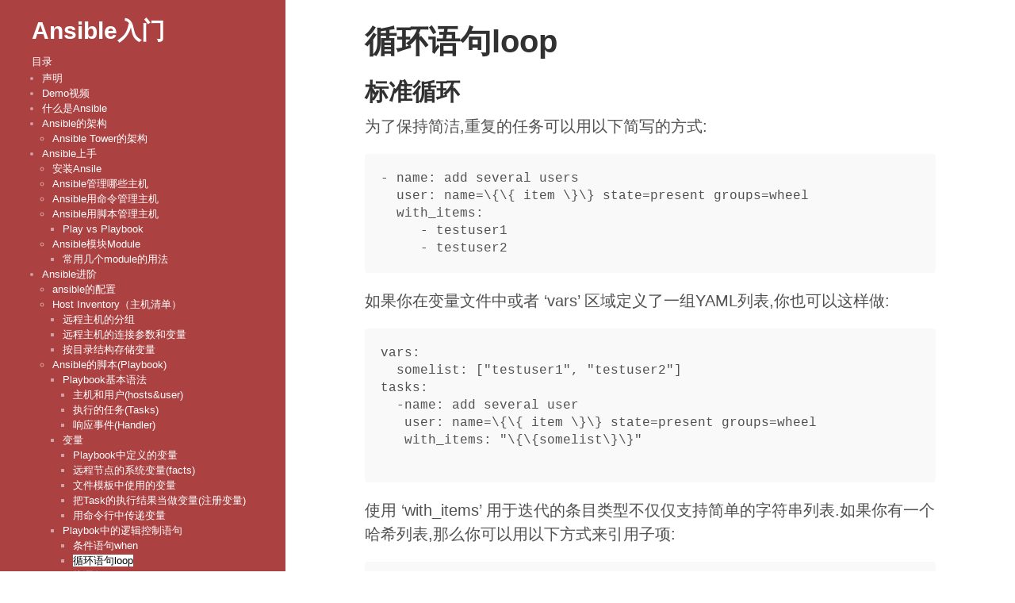

--- FILE ---
content_type: text/html; charset=utf-8
request_url: https://getansible.com/advance/playbook/loopxun_huan
body_size: 3630
content:
<!DOCTYPE html>
<html lang="en-us">
<script>
  (function(i,s,o,g,r,a,m){i['GoogleAnalyticsObject']=r;i[r]=i[r]||function(){
  (i[r].q=i[r].q||[]).push(arguments)},i[r].l=1*new Date();a=s.createElement(o),
  m=s.getElementsByTagName(o)[0];a.async=1;a.src=g;m.parentNode.insertBefore(a,m)
  })(window,document,'script','https://www.google-analytics.com/analytics.js','ga');

  ga('create', 'UA-89443615-1', 'auto');
  ga('send', 'pageview');

</script>

  <head>
  <link href="http://gmpg.org/xfn/11" rel="profile">
  <meta http-equiv="X-UA-Compatible" content="IE=edge">
  <meta http-equiv="content-type" content="text/html; charset=utf-8">

  <!-- Enable responsiveness on mobile devices-->
  <meta name="viewport" content="width=device-width, initial-scale=1.0, maximum-scale=1">

  <title>
    
      循环语句loop &middot; Ansible入门
    
  </title>

  <!-- CSS -->
  <link rel="stylesheet" href="/public/css/poole.css">
  <link rel="stylesheet" href="/public/css/syntax.css">
  <link rel="stylesheet" href="/public/css/hyde.css">

  <!-- Icons -->
  <link rel="apple-touch-icon-precomposed" sizes="144x144" href="public/apple-touch-icon-144-precomposed.png">
  <link rel="shortcut icon" href="public/favicon.ico">

<script async src="//pagead2.googlesyndication.com/pagead/js/adsbygoogle.js"></script>
<script>
  (adsbygoogle = window.adsbygoogle || []).push({
    google_ad_client: "ca-pub-7388685506282112",
    enable_page_level_ads: true
  });
</script>


<script>
  (function(i,s,o,g,r,a,m){i['GoogleAnalyticsObject']=r;i[r]=i[r]||function(){
  (i[r].q=i[r].q||[]).push(arguments)},i[r].l=1*new Date();a=s.createElement(o),
  m=s.getElementsByTagName(o)[0];a.async=1;a.src=g;m.parentNode.insertBefore(a,m)
  })(window,document,'script','https://www.google-analytics.com/analytics.js','ga');

  ga('create', 'UA-89443615-1', 'auto');
  ga('send', 'pageview');

</script>
</head>


  <body class="theme-base-08">

    <div class="sidebar">
    <div class="container sidebar-sticky">
        <div class="sidebar-about">
            <h2>
                <a href="/">
                    Ansible入门
                </a>
            </h2>
        </div>
        <nav class="sidebar-nav">
            <a class="sidebar-nav-item"
               href="/mulu">目录</a>
            <ul>
<li><a  href="/sheng_ming">声明</a></li>
<li><a  href="/demo">Demo视频</a></li>
<li><a  href="/README">什么是Ansible</a></li>
<li>
    <a  href="/chapter1">Ansible的架构</a>
    <ul>
        <li><a  href="/architecture/ansible_towerde_jia_gou">Ansible Tower的架构</a></li>
    </ul>
</li>
<li>
    <a  href="/begin/ansibleshang_shou">Ansible上手</a>
    <ul>
        <li><a  href="/begin/an_zhuang_ansile">安装Ansile</a></li>
        <li><a  href="/begin/ansiblede_zhu_ji_mu_lu_guan_li">Ansible管理哪些主机</a></li>
        <li><a  href="/begin/ansibleyong_ming_ling_guan_li_zhu_ji">Ansible用命令管理主机</a></li>
        <li>
            <a  href="/begin/ansibleyong_jiao_ben_guan_li_zhu_ji">Ansible用脚本管理主机</a>
            <ul>
                <li><a  href="/begin/play_vs_playbook">Play vs Playbook</a></li>
            </ul>
        </li>
        <li>
            <a  href="/begin/ansiblemo_kuai_module">Ansible模块Module</a>
            <ul>
                <li><a  href="/begin/basic_module/module_list_details">常用几个module的用法</a></li>
            </ul>
        </li>
    </ul>
</li>
<li>
    <a  href="/advance/ansiblejin_jie">Ansible进阶</a>
    <ul>
        <li><a  href="/advance/setting/ansiblede_pei_zhi">ansible的配置</a></li>
        <li>
            <a  href="/advance/inventory/zhu_ji_mu_lu_guan_li">Host Inventory（主机清单）</a>
            <ul>
                <li><a  href="/advance/inventory/zhu_ji_mu_lu_fen_zu">远程主机的分组</a></li>
                <li><a  href="/advance/inventory/zhi_ding_lian_jie_de_can_shu">远程主机的连接参数和变量</a></li>
                <li><a  href="/advance/inventory/fen_zu_guan_li_wen_jian">按目录结构存储变量</a></li>
            </ul>
        </li>
        <li>
            <a  href="/advance/playbook/playbook">Ansible的脚本(Playbook)</a>
            <ul>
                <li>
                    <a  href="/playbookji_ben_yu_fa">Playbook基本语法</a>
                    <ul>
                        <li><a  href="/advance/playbook/zhu_ji_he_yong_hu">主机和用户(hosts&amp;user)</a></li>
                        <li><a  href="/advance/playbook/tasks">执行的任务(Tasks)</a></li>
                        <li><a  href="/advance/playbook/handler">响应事件(Handler)</a></li>
                    </ul>
                </li>
                <li>
                    <a  href="/advance/playbook/bian_liang">变量</a>
                    <ul>
                        <li><a  href="/advance/playbook/playbookzhong_shi_yong_bian_liang">Playbook中定义的变量</a></li>
                        <li><a  href="/advance/playbook/zhu_ji_de_xi_tong_bian_liang">远程节点的系统变量(facts)</a></li>
                        <li><a  href="/advance/playbook/tamplatezhong_shi_yong_bian_liang">文件模板中使用的变量</a></li>
                        <li><a  href="/advance/playbook/zhu_ce_bian_liang">把Task的执行结果当做变量(注册变量)</a></li>
                        <li><a  href="/advance/playbook/yong_ming_ling_xing_chuan_di_can_shu">用命令行中传递变量</a></li>
                    </ul>
                </li>
                <li>
                    <a  href="/advance/playbook/logic_control_statement">Playbok中的逻辑控制语句</a>
                    <ul>
                        <li><a  href="/advance/playbook/tiao_jian_xuan_ze">条件语句when</a></li>
                        <li><a  class="active"  href="/advance/playbook/loopxun_huan">循环语句loop</a></li>
                        <li><a  href="/advance/playbook/blockkuai">块语句block</a></li>
                    </ul>
                </li>
                <li>
                    <a  href="/advance/playbook/reuse_playbook">如何重用Playbook</a>
                    <ul>
                        <li><a  href="/advance/playbook/includeyu_ju">重用单个playbook文件(include语句)</a></li>
                        <li><a  href="/advance/playbook/roleyu_ju">Playbook的“Package”(role语句)</a></li>
                    </ul>
                </li>
                <li><a  href="/advance/playbook/tags_statement">利用tags执行部分tasks</a></li>
            </ul>
        </li>
        <li>
            <a  href="/advance/module/mo_kuai_modules">更多的Ansible模块(Extra Modules)</a>
            <ul>
                <li><a  href="/advance/module/modulesde_fen_lei">Modules的分类</a></li>
                <li><a  href="/advance/module/extra_modulede_shi_yong_fang_fa">Extra module的使用方法</a></li>
                <li><a  href="/advance/module/ming_ling_xing_cha_kan_module_de_yong_fa">命令行查看module的用法</a></li>
            </ul>
        </li>
        <li><a  href="/advance/best_practice/zui_jia_shi_yong_fang_fa">写出更好的Playbook脚本</a></li>
    </ul>
</li>
<li>
    <a  href="/reference/tui_jian_de_can_kao_zi_liao">推荐的参考资料</a>
    <ul>
        <li><a  href="/reference/yamlyu_fa_ji_chu">YAML语法基础</a></li>
        <li><a  href="/reference/dai_xu">待续</a></li>
    </ul>
</li>
<li>
    <a  href="/reference/resources">《Ansible快速入门》实体书资源</a>
    <ul>
        <li><a  href="/reference/link_resources">《Ansible快速入门》链接资源列表</a></li>
        <li><a  href="/reference/errata">《Ansible快速入门》勘误表</a></li>
    </ul>
</li>
</ul>

        </nav>
    </div>
    <div class="sidebar-foot">联系作者: shijingjing02@163.com</div>
</div>


    <div class="content container">
      <h1 id="循环语句loop">循环语句loop</h1>
<h2 id="标准循环">标准循环</h2>

<p>为了保持简洁,重复的任务可以用以下简写的方式:</p>

<div class="language-plaintext highlighter-rouge"><div class="highlight"><pre class="highlight"><code>- name: add several users
  user: name=\{\{ item \}\} state=present groups=wheel
  with_items:
     - testuser1
     - testuser2
</code></pre></div></div>

<p>如果你在变量文件中或者 ‘vars’ 区域定义了一组YAML列表,你也可以这样做:</p>

<div class="language-plaintext highlighter-rouge"><div class="highlight"><pre class="highlight"><code>vars:
  somelist: ["testuser1", "testuser2"]
tasks:
  -name: add several user
   user: name=\{\{ item \}\} state=present groups=wheel
   with_items: "\{\{somelist\}\}"

</code></pre></div></div>

<p>使用 ‘with_items’ 用于迭代的条目类型不仅仅支持简单的字符串列表.如果你有一个哈希列表,那么你可以用以下方式来引用子项:</p>

<div class="language-plaintext highlighter-rouge"><div class="highlight"><pre class="highlight"><code>- name: add several users
  user: name=\{\{ item.name \}\} state=present groups=\{\{ item.groups \}\}
  with_items:
    - { name: 'testuser1', groups: 'wheel' }
    - { name: 'testuser2', groups: 'root' }
</code></pre></div></div>

<p>注意：如果同时使用 when 和 with_items （或其它循环声明）,<code class="language-plaintext highlighter-rouge">when</code>声明会为每个条目单独执行.请参见 the_when_statement 示例.</p>

<h2 id="嵌套循环">嵌套循环</h2>

<p>循环也可以嵌套:</p>

<div class="language-plaintext highlighter-rouge"><div class="highlight"><pre class="highlight"><code>- name: give users access to multiple databases
  mysql_user: name=\{\{ item[0] \}\} priv=\{\{ item[1] \}\}.*:ALL append_privs=yes password=foo
  with_nested:
    - [ 'alice', 'bob' ]
    - [ 'clientdb', 'employeedb', 'providerd']
</code></pre></div></div>

<p>或者</p>

<div class="language-plaintext highlighter-rouge"><div class="highlight"><pre class="highlight"><code>- name: give users access to multiple databases
  mysql_user: name=\{\{ item.0 \}\} priv=\{\{ item.1 \}\}.*:ALL append_privs=yes password=foo
  with_nested:
    - [ 'alice', 'bob' ]
    - [ 'clientdb', 'employeedb', 'providerd']
</code></pre></div></div>

<h2 id="对哈希表使用循环">对哈希表使用循环</h2>

<div class="language-plaintext highlighter-rouge"><div class="highlight"><pre class="highlight"><code>---
vars:
  users:
    alice:
      name: Alice Appleworth
      telephone: 123-456-7890
    bob:
      name: Bob Bananarama
      telephone: 987-654-3210
tasks:
  - name: Print phone records
    debug: msg="User \{\{ item.key \}\} is \{\{ item.value.name \}\} (\{\{ item.value.telephone \}\})"
    with_dict: "\{\{users\}\}"
</code></pre></div></div>

<h2 id="对文件列表使用循环">对文件列表使用循环</h2>

<p>with_fileglob 可以以非递归的方式来模式匹配单个目录中的文件.如下面所示:</p>

<div class="language-plaintext highlighter-rouge"><div class="highlight"><pre class="highlight"><code>tasks:

    # first ensure our target directory exists
    - file: dest=/etc/fooapp state=directory

    # copy each file over that matches the given pattern
    - copy: src=\{\{ item \}\} dest=/etc/fooapp/ owner=root mode=600
      with_fileglob:
        - /playbooks/files/fooapp/*
</code></pre></div></div>



    </div>
    <div class="sidebar-right">
<!--     <div class="container sidebar-sticky">
      <iframe src="https://rcm-cn.amazon-adsystem.com/e/cm?t=getansible-23&o=28&p=8&l=as1&asins=B072ZP1QWD&ref=qf_sp_asin_til&fc1=000000&IS2=1&lt1=_blank&m=amazon&lc1=0000FF&bc1=000000&bg1=FFFFFF&f=ifr" style="width:120px;height:240px;" scrolling="no" marginwidth="0" marginheight="0" frameborder="0"></iframe> -->
</div>

  </body>
</html>


--- FILE ---
content_type: text/html; charset=utf-8
request_url: https://www.google.com/recaptcha/api2/aframe
body_size: 267
content:
<!DOCTYPE HTML><html><head><meta http-equiv="content-type" content="text/html; charset=UTF-8"></head><body><script nonce="l4ppLgJAXcoIKV1S1Bs7VQ">/** Anti-fraud and anti-abuse applications only. See google.com/recaptcha */ try{var clients={'sodar':'https://pagead2.googlesyndication.com/pagead/sodar?'};window.addEventListener("message",function(a){try{if(a.source===window.parent){var b=JSON.parse(a.data);var c=clients[b['id']];if(c){var d=document.createElement('img');d.src=c+b['params']+'&rc='+(localStorage.getItem("rc::a")?sessionStorage.getItem("rc::b"):"");window.document.body.appendChild(d);sessionStorage.setItem("rc::e",parseInt(sessionStorage.getItem("rc::e")||0)+1);localStorage.setItem("rc::h",'1769111945424');}}}catch(b){}});window.parent.postMessage("_grecaptcha_ready", "*");}catch(b){}</script></body></html>

--- FILE ---
content_type: text/plain
request_url: https://www.google-analytics.com/j/collect?v=1&_v=j102&a=286061240&t=pageview&_s=1&dl=https%3A%2F%2Fgetansible.com%2Fadvance%2Fplaybook%2Floopxun_huan&ul=en-us%40posix&dt=%E5%BE%AA%E7%8E%AF%E8%AF%AD%E5%8F%A5loop%20%C2%B7%20Ansible%E5%85%A5%E9%97%A8&sr=1280x720&vp=1280x720&_u=IEBAAEABAAAAACAAI~&jid=1365813143&gjid=905771755&cid=1324722150.1769111945&tid=UA-89443615-1&_gid=61434233.1769111945&_r=1&_slc=1&z=267139083
body_size: -450
content:
2,cG-DPYCR3QLFS